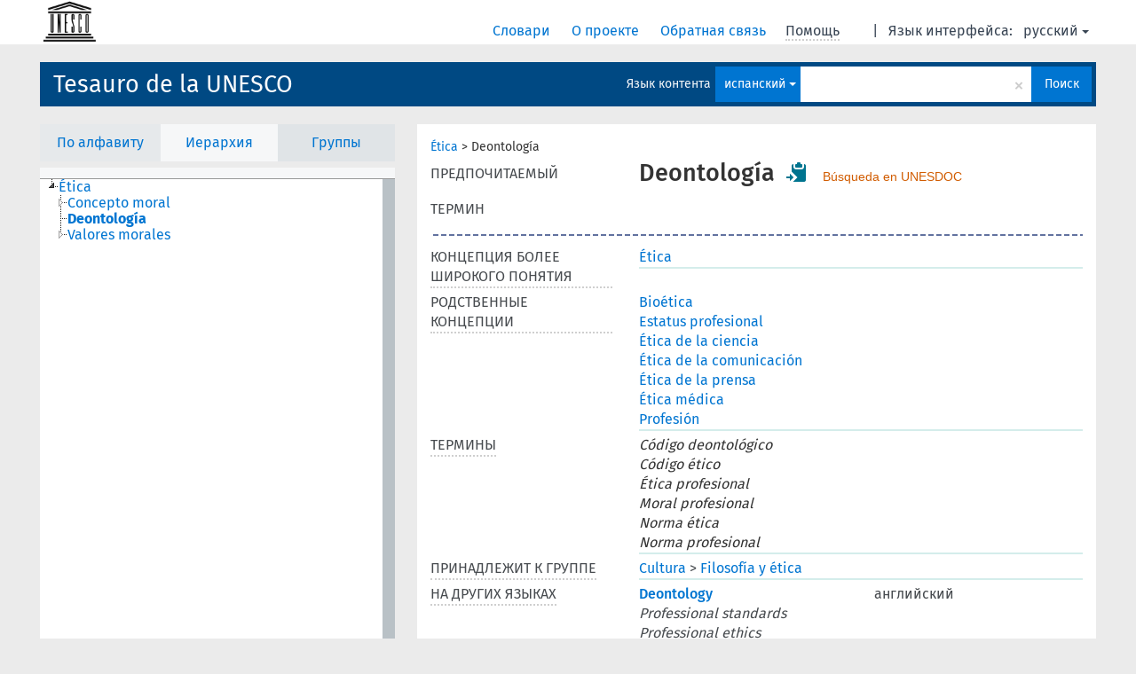

--- FILE ---
content_type: text/html; charset=UTF-8
request_url: https://vocabularies.unesco.org/browser/thesaurus/ru/page/?clang=es&uri=http%3A%2F%2Fvocabularies.unesco.org%2Fthesaurus%2Fconcept3971
body_size: 6576
content:
<!DOCTYPE html>
<html dir="ltr" lang="ru">
<head>
<base href="https://vocabularies.unesco.org/browser/">
<link rel="shortcut icon" href="favicon.ico">
<meta http-equiv="X-UA-Compatible" content="IE=Edge">
<meta http-equiv="Content-Type" content="text/html; charset=UTF-8">
<meta name="viewport" content="width=device-width, initial-scale=1.0">
<link href="vendor/components/jqueryui/themes/cupertino/jquery-ui.min.css" media="screen, print" rel="stylesheet" type="text/css">
<link href="vendor/twitter/bootstrap/dist/css/bootstrap.min.css" media="screen, print" rel="stylesheet" type="text/css">
<link href="vendor/vakata/jstree/dist/themes/default/style.min.css" media="screen, print" rel="stylesheet" type="text/css">
<link href="vendor/davidstutz/bootstrap-multiselect/dist/css/bootstrap-multiselect.css" media="screen, print" rel="stylesheet" type="text/css">
<link href="resource/css/jquery.mCustomScrollbar.css" rel="stylesheet" type="text/css" />
<link href="resource/css/jquery.qtip.min.css" rel="stylesheet" type="text/css" />
<link href="resource/css/fira.css" media="screen, print" rel="stylesheet" type="text/css">
<link href="resource/css/styles.css" media="screen, print" rel="stylesheet" type="text/css">
<link href="resource/css/rtl.css" media="screen, print" rel="stylesheet" type="text/css">
<link href="resource/css/rtl-jquery.qtip.min.css" rel="stylesheet" type="text/css" />
<link href="resource/css/stylesheet.css" media="screen, print" rel="stylesheet" type="text/css">

<title>: thesaurus: Deontología</title>
</head>
<body class="vocab-thesaurus">
  <div id="skiptocontent">
    <a href="thesaurus/ru/page/?clang=es&amp;uri=http%3A%2F%2Fvocabularies.unesco.org%2Fthesaurus%2Fconcept3971#maincontent">skip to main content</a>
  </div>
  <div class="topbar-white">    <div class="topbar topbar-white">
      <a  class="service-ru" href="ru/?clang=es"><h1 id="service-name"></h1></a>
<div id="language" class="dropdown"><span class="navigation-font">|</span>
  <span class="navigation-font">Язык интерфейса:</span>
  <button type="button" class="btn btn-default dropdown-toggle navigation-font" data-toggle="dropdown">русский<span class="caret"></span></button>
  <ul class="dropdown-menu dropdown-menu-right">
      <li><a id="language-en" class="versal" href="thesaurus/en/page/?clang=es&amp;uri=http%3A%2F%2Fvocabularies.unesco.org%2Fthesaurus%2Fconcept3971"> English</a></li>
        <li><a id="language-fr" class="versal" href="thesaurus/fr/page/?clang=es&amp;uri=http%3A%2F%2Fvocabularies.unesco.org%2Fthesaurus%2Fconcept3971"> français</a></li>
        <li><a id="language-es" class="versal" href="thesaurus/es/page/?clang=es&amp;uri=http%3A%2F%2Fvocabularies.unesco.org%2Fthesaurus%2Fconcept3971"> español</a></li>
        <li><a id="language-ar" class="versal" href="thesaurus/ar/page/?clang=es&amp;uri=http%3A%2F%2Fvocabularies.unesco.org%2Fthesaurus%2Fconcept3971"> العربية</a></li>
          </ul>
</div>
<div id="navigation">
  <a href="ru/?clang=es" id="navi1" class="navigation-font" >
  Словари  </a>
  <a href="ru/about?clang=es" id="navi2" class="navigation-font">
  О проекте  </a>
  <a href="thesaurus/ru/feedback?clang=es" id="navi3" class="navigation-font">
  Обратная связь  </a>
  <span id="navi4" title="Наведите указатель мыши на текст с пунктирным подчеркиванием, чтобы увидеть информацию о свойстве.<br /><br />Для сокращения поиска, пожалуйста, используйте символ * как в *животное или *патент*. В конце поисковых слов, поиск будет сокращён автоматически, даже если символ сокращения не введён вручную: таким образом, кот выдаст те же результаты, что и кот*.">
    <span class="navigation-font">Помощь</span>
  </span>
</div>

<!-- top-bar ENDS HERE -->
    </div>
  </div>    <div class="headerbar">
    <div class="row"><div class="headerbar-coloured"></div><div class="header-left">
  <h1><a href="thesaurus/ru/?clang=es">Tesauro de la UNESCO</a></h1>
</div>
<div class="header-float">

  <div class="search-vocab-text"><p>Язык контента</p></div>    <form class="navbar-form" role="search" name="text-search" action="thesaurus/ru/search">
    <input style="display: none" name="clang" value="es" id="lang-input">
    <div class="input-group">
      <div class="input-group-btn">
        <label class="sr-only" for="lang-dropdown-toggle">Язык контента и поиска</label>
        <button type="button" class="btn btn-default dropdown-toggle" data-toggle="dropdown" id="lang-dropdown-toggle">русский</button>
        <ul class="dropdown-menu">
                            <li><a href="thesaurus/ru/page/?clang=en&amp;uri=http%3A%2F%2Fvocabularies.unesco.org%2Fthesaurus%2Fconcept3971" class="lang-button" hreflang="en">английский</a></li>
                    <li><a href="thesaurus/ru/page/?clang=ar&amp;uri=http%3A%2F%2Fvocabularies.unesco.org%2Fthesaurus%2Fconcept3971" class="lang-button" hreflang="ar">арабский</a></li>
                    <li><a href="thesaurus/ru/page/?clang=es&amp;uri=http%3A%2F%2Fvocabularies.unesco.org%2Fthesaurus%2Fconcept3971" class="lang-button" hreflang="es">испанский</a></li>
                    <li><a href="thesaurus/ru/page/?uri=http%3A%2F%2Fvocabularies.unesco.org%2Fthesaurus%2Fconcept3971" class="lang-button" hreflang="ru">русский</a></li>
                    <li><a href="thesaurus/ru/page/?clang=fr&amp;uri=http%3A%2F%2Fvocabularies.unesco.org%2Fthesaurus%2Fconcept3971" class="lang-button" hreflang="fr">французский</a></li>
                            <li><a href="thesaurus/ru/page/?uri=http://vocabularies.unesco.org/thesaurus/concept3971&clang=es&anylang=on" class="lang-button lang-button-all">Любой язык</a><input name="anylang" type="checkbox"></li>
        </ul>
      </div><!-- /btn-group -->
      <label class="sr-only" for="search-field">Введите термин для поиска</label>
      <input id="search-field" type="text" class="form-control" name="q" value="">
      <div class="input-group-btn">
        <label class="sr-only" for="search-all-button">Найти</label>
        <button id="search-all-button" type="submit" class="btn btn-primary">Поиск</button>
      </div>
    </div>
    <div id="search-from-all-vocabularies-radio-buttons">
      <input type="radio" id="all-languages-true" name="anylang" value="on"
      onClick="createCookie('SKOSMOS_SEARCH_ALL', this.value , 365);" />
    </div>
      </form>
</div>
</div>  </div>
    <div class="main-container">
        <div id="sidebar">
                <div class="sidebar-buttons">
        <ul class="nav nav-tabs">
                                            <li id="alpha"><a href="thesaurus/ru/index?clang=es">По алфавиту</a></li>
                          <li id="hierarchy" class="active"><a href="#" id="hier-trigger">Иерархия</a></li>
                          <li id="groups"><a href="thesaurus/ru/groups?clang=es">Группы</a></li>
                                                  </ul>
      </div>
              <ul class="pagination">
                </ul>
      
      <div class="sidebar-grey  concept-hierarchy">
        <div id="alphabetical-menu">
                  </div>
              </div>
              </div>
    
            <div id="maincontent">
                  <div class="content">
                           <div class="concept-info">
      <div class="concept-main">
                                            <div class="crumb-path">
                        <a class="propertyvalue bread-crumb" href="thesaurus/ru/page/?clang=es&amp;uri=http%3A%2F%2Fvocabularies.unesco.org%2Fthesaurus%2Fconcept283">Ética</a><span class="bread-crumb"> > </span>
                                                <span class="bread-crumb propertylabel-pink">Deontología</span>
                                                </div>
                              <div class="row"><div class="property-label property-label-pref"><span class="versal">ПРЕДПОЧИТАЕМЫЙ ТЕРМИН</span></div><div class="property-value-column"><span class="prefLabel conceptlabel" id="pref-label">Deontología</span>        &nbsp;<button type="button" data-toggle="tooltip" data-placement="button" title="Copy to clipboard" class="btn btn-default btn-xs copy-clipboard" for="#pref-label"><span class="glyphicon glyphicon-copy" aria-hidden="true"></span></button><!-- inclusion du lien de recherche -->
        		&nbsp;
				    
		        <a class="unesdoc" href="https://unesdoc.unesco.org/query?q=subjectConcept_s:concept3971&locale=es&queryDisplay=Deontología" target="_blank" title="Búsqueda en UNESDOC, repositorio digital de la UNESCO y catálogo de la Biblioteca">
                Búsqueda en UNESDOC
        </a><!-- fin inclusion du lien de recherche --></div><div class="col-md-12"><div class="preflabel-spacer"></div></div></div>                       <div class="row">
          <div class="property-label">
            <span class="versal property-click" title="Концепция более широкого понятия">КОНЦЕПЦИЯ БОЛЕЕ ШИРОКОГО ПОНЯТИЯ</span>
          </div>
          <div class="property-value-column"><div class="property-value-wrapper">
                <ul>
                     <li>
                                                                               <a href="thesaurus/ru/page/?clang=es&amp;uri=http%3A%2F%2Fvocabularies.unesco.org%2Fthesaurus%2Fconcept283"> Ética</a>
                                                                                                      </li>
                </ul>
                </div></div></div>
                               <div class="row">
          <div class="property-label">
            <span class="versal property-click" title="Концепции, связанные с этой концепцией.">РОДСТВЕННЫЕ КОНЦЕПЦИИ</span>
          </div>
          <div class="property-value-column"><div class="property-value-wrapper">
                <ul>
                     <li>
                                                                               <a href="thesaurus/ru/page/?clang=es&amp;uri=http%3A%2F%2Fvocabularies.unesco.org%2Fthesaurus%2Fconcept2451"> Bioética</a>
                                                                                                      </li>
                     <li>
                                                                               <a href="thesaurus/ru/page/?clang=es&amp;uri=http%3A%2F%2Fvocabularies.unesco.org%2Fthesaurus%2Fconcept4671"> Estatus profesional</a>
                                                                                                      </li>
                     <li>
                                                                               <a href="thesaurus/ru/page/?clang=es&amp;uri=http%3A%2F%2Fvocabularies.unesco.org%2Fthesaurus%2Fconcept3972"> Ética de la ciencia</a>
                                                                                                      </li>
                     <li>
                                                                               <a href="thesaurus/ru/page/?clang=es&amp;uri=http%3A%2F%2Fvocabularies.unesco.org%2Fthesaurus%2Fconcept5749"> Ética de la comunicación</a>
                                                                                                      </li>
                     <li>
                                                                               <a href="thesaurus/ru/page/?clang=es&amp;uri=http%3A%2F%2Fvocabularies.unesco.org%2Fthesaurus%2Fconcept5732"> Ética de la prensa</a>
                                                                                                      </li>
                     <li>
                                                                               <a href="thesaurus/ru/page/?clang=es&amp;uri=http%3A%2F%2Fvocabularies.unesco.org%2Fthesaurus%2Fconcept1014"> Ética médica</a>
                                                                                                      </li>
                     <li>
                                                                               <a href="thesaurus/ru/page/?clang=es&amp;uri=http%3A%2F%2Fvocabularies.unesco.org%2Fthesaurus%2Fconcept678"> Profesión</a>
                                                                                                      </li>
                </ul>
                </div></div></div>
                               <div class="row">
          <div class="property-label">
            <span class="versal property-click" title="Альтернативные термины для концепции.">ТЕРМИНЫ</span>
          </div>
          <div class="property-value-column"><div class="property-value-wrapper">
                <ul>
                     <li>
                             <span class="replaced">Código deontológico</span>
                                        </li>
                     <li>
                             <span class="replaced">Código ético</span>
                                        </li>
                     <li>
                             <span class="replaced">Ética profesional</span>
                                        </li>
                     <li>
                             <span class="replaced">Moral profesional</span>
                                        </li>
                     <li>
                             <span class="replaced">Norma ética</span>
                                        </li>
                     <li>
                             <span class="replaced">Norma profesional</span>
                                        </li>
                </ul>
                </div></div></div>
                          <div class="row">
        <div class="property-label"><span class="versal property-click" title="Группа, которой принадлежит концепция." >ПРИНАДЛЕЖИТ К ГРУППЕ</span></div>
        <div class="property-value-column"><div class="property-value-wrapper">
          <ul>
                        <li>
                              <a class="versal" href="thesaurus/ru/page/?clang=es&amp;uri=http%3A%2F%2Fvocabularies.unesco.org%2Fthesaurus%2Fdomain3">Cultura</a>
                <span class="versal"> &#62; </span>                              <a class="versal" href="thesaurus/ru/page/?clang=es&amp;uri=http%3A%2F%2Fvocabularies.unesco.org%2Fthesaurus%2Fmt3.15">Filosofía y ética</a>
                                            </li>
                    </ul>
        </div></div>
      </div>
                        <div class="row">
        <div class="property-label"><span class="versal property-click" title="Термины для концепции на других языках." >НА ДРУГИХ ЯЗЫКАХ</span></div>
        <div class="property-value-column"><div class="property-value-wrapper">
                                              <div class="row other-languages first-of-language">
                <div class="col-xs-6 versal versal-pref"><a href='thesaurus/ru/page/?clang=en&amp;uri=http%3A%2F%2Fvocabularies.unesco.org%2Fthesaurus%2Fconcept3971' hreflang='en'>Deontology</a></div>
                <div class="col-xs-6 versal"><p>английский</p></div>
              </div>
                                        <div class="row other-languages">
                <div class="col-xs-6 versal replaced">Professional standards</div>
                <div class="col-xs-6 versal"></div>
              </div>
                                        <div class="row other-languages">
                <div class="col-xs-6 versal replaced">Professional ethics</div>
                <div class="col-xs-6 versal"></div>
              </div>
                                                              <div class="row other-languages first-of-language">
                <div class="col-xs-6 versal versal-pref"><a href='thesaurus/ru/page/?clang=ar&amp;uri=http%3A%2F%2Fvocabularies.unesco.org%2Fthesaurus%2Fconcept3971' hreflang='ar'>ميثاق اخلاق</a></div>
                <div class="col-xs-6 versal"><p>арабский</p></div>
              </div>
                                        <div class="row other-languages">
                <div class="col-xs-6 versal replaced">اخلاقيات المهنة</div>
                <div class="col-xs-6 versal"></div>
              </div>
                                        <div class="row other-languages">
                <div class="col-xs-6 versal replaced">معايير مهنية</div>
                <div class="col-xs-6 versal"></div>
              </div>
                                        <div class="row other-languages">
                <div class="col-xs-6 versal replaced">اخلاقيات مهنية</div>
                <div class="col-xs-6 versal"></div>
              </div>
                                        <div class="row other-languages">
                <div class="col-xs-6 versal replaced">معايير فنية</div>
                <div class="col-xs-6 versal"></div>
              </div>
                                        <div class="row other-languages">
                <div class="col-xs-6 versal replaced">اداب المهنة</div>
                <div class="col-xs-6 versal"></div>
              </div>
                                                              <div class="row other-languages first-of-language">
                <div class="col-xs-6 versal versal-pref"><a href='thesaurus/ru/page/?uri=http%3A%2F%2Fvocabularies.unesco.org%2Fthesaurus%2Fconcept3971' hreflang='ru'>Деонтология</a></div>
                <div class="col-xs-6 versal"><p>русский</p></div>
              </div>
                                        <div class="row other-languages">
                <div class="col-xs-6 versal replaced">Профессиональные требования</div>
                <div class="col-xs-6 versal"></div>
              </div>
                                        <div class="row other-languages">
                <div class="col-xs-6 versal replaced">Профессиональная этика</div>
                <div class="col-xs-6 versal"></div>
              </div>
                                                              <div class="row other-languages first-of-language">
                <div class="col-xs-6 versal versal-pref"><a href='thesaurus/ru/page/?clang=fr&amp;uri=http%3A%2F%2Fvocabularies.unesco.org%2Fthesaurus%2Fconcept3971' hreflang='fr'>Déontologie</a></div>
                <div class="col-xs-6 versal"><p>французский</p></div>
              </div>
                                        <div class="row other-languages">
                <div class="col-xs-6 versal replaced">Standard professionnel</div>
                <div class="col-xs-6 versal"></div>
              </div>
                                        <div class="row other-languages">
                <div class="col-xs-6 versal replaced">Norme éthique</div>
                <div class="col-xs-6 versal"></div>
              </div>
                                        <div class="row other-languages">
                <div class="col-xs-6 versal replaced">Norme professionnelle</div>
                <div class="col-xs-6 versal"></div>
              </div>
                                        <div class="row other-languages">
                <div class="col-xs-6 versal replaced">Code d&#039;éthique</div>
                <div class="col-xs-6 versal"></div>
              </div>
                                        <div class="row other-languages">
                <div class="col-xs-6 versal replaced">Éthique professionnelle</div>
                <div class="col-xs-6 versal"></div>
              </div>
                                        <div class="row other-languages">
                <div class="col-xs-6 versal replaced">Code de déontologie</div>
                <div class="col-xs-6 versal"></div>
              </div>
                                              </div>
        </div></div>
              <div class="row">
            <div class="property-label"><span class="versal">URI</span></div>
            <div class="property-value-column"><div class="property-value-wrapper"><span class="versal uri-input-box" id="uri-input-box">http://vocabularies.unesco.org/thesaurus/concept3971</span> <button type="button" data-toggle="tooltip" data-placement="button" title="Copy to clipboard" class="btn btn-default btn-xs copy-clipboard" for="#uri-input-box"><span class="glyphicon glyphicon-copy" aria-hidden="true"></span></button></div></div>
        </div>
        <div class="row">
            <div class="property-label"><span class="versal">Скачать концепцию</span></div>
            <div class="property-value-column">
<span class="versal concept-download-links"><a href="rest/v1/thesaurus/data?uri=http%3A%2F%2Fvocabularies.unesco.org%2Fthesaurus%2Fconcept3971&amp;format=application/rdf%2Bxml">RDF/XML</a>
          <a href="rest/v1/thesaurus/data?uri=http%3A%2F%2Fvocabularies.unesco.org%2Fthesaurus%2Fconcept3971&amp;format=text/turtle">
            TURTLE</a>
          <a href="rest/v1/thesaurus/data?uri=http%3A%2F%2Fvocabularies.unesco.org%2Fthesaurus%2Fconcept3971&amp;format=application/ld%2Bjson">JSON-LD</a>
        </span><span class="versal date-info"> последнее изменение 15.12.19</span>            </div>
        </div>
      </div>
                </div>
    
        </div>
    </div>
            <footer id="footer"></footer>
  </div>
  <script type="text/javascript">
<!-- translations needed in javascript -->
var noResultsTranslation = "Нет результатов";
var loading_text = "Загружается";
var jstree_loading = "Загружается ...";
var results_disp = "Все результаты показаны: %d";
var all_vocabs  = "из всех";
var n_selected = "выбранно";
var missing_value = "Значение является обязательным и не может быть пустым";
var expand = "Show all breadcrumb paths";
var hiertrans = "Иерархия";

<!-- variables passed through to javascript -->
var lang = "ru";
var content_lang = "es";
var vocab = "thesaurus";
var uri = "http://vocabularies.unesco.org/thesaurus/concept3971";
var prefLabels = [{"lang": "es","label": "Deontología"},{"lang": "en", "label": "Deontology"},{"lang": "ar", "label": "ميثاق اخلاق"},{"lang": "ru", "label": "Деонтология"},{"lang": "fr", "label": "Déontologie"}];
var uriSpace = "https://vocabularies.unesco.org/thesaurus/";
var showNotation = true;
var languageOrder = ["es","en","ar","ru","fr"];
</script>

<script type="application/ld+json">
{"@context":{"skos":"http://www.w3.org/2004/02/skos/core#","isothes":"http://purl.org/iso25964/skos-thes#","rdfs":"http://www.w3.org/2000/01/rdf-schema#","owl":"http://www.w3.org/2002/07/owl#","dct":"http://purl.org/dc/terms/","dc11":"http://purl.org/dc/elements/1.1/","uri":"@id","type":"@type","lang":"@language","value":"@value","graph":"@graph","label":"rdfs:label","prefLabel":"skos:prefLabel","altLabel":"skos:altLabel","hiddenLabel":"skos:hiddenLabel","broader":"skos:broader","narrower":"skos:narrower","related":"skos:related","inScheme":"skos:inScheme","schema":"http://schema.org/","wd":"http://www.wikidata.org/entity/","wdt":"http://www.wikidata.org/prop/direct/","thesaurus":"https://vocabularies.unesco.org/thesaurus/"},"graph":[{"uri":"http://vocabularies.unesco.org/thesaurus","type":"skos:ConceptScheme","prefLabel":[{"lang":"en","value":"UNESCO Thesaurus"},{"lang":"fr","value":"Thésaurus de l'UNESCO"},{"lang":"ru","value":"Тезаурус ЮНЕСКО"},{"lang":"ar","value":"مكنز اليونسكو"},{"lang":"es","value":"Tesauro de la UNESCO"}]},{"uri":"http://vocabularies.unesco.org/thesaurus/concept1014","type":"skos:Concept","prefLabel":[{"lang":"ru","value":"Медицинская этика"},{"lang":"en","value":"Medical ethics"},{"lang":"es","value":"Ética médica"},{"lang":"fr","value":"Éthique de la médecine"},{"lang":"ar","value":"اخلاقيات طبية"}],"related":{"uri":"http://vocabularies.unesco.org/thesaurus/concept3971"}},{"uri":"http://vocabularies.unesco.org/thesaurus/concept2451","type":"skos:Concept","prefLabel":[{"lang":"fr","value":"Bioéthique"},{"lang":"en","value":"Bioethics"},{"lang":"ru","value":"Биоэтика"},{"lang":"es","value":"Bioética"},{"lang":"ar","value":"اخلاقيات علم الاحياء"}],"related":{"uri":"http://vocabularies.unesco.org/thesaurus/concept3971"}},{"uri":"http://vocabularies.unesco.org/thesaurus/concept283","type":"skos:Concept","narrower":{"uri":"http://vocabularies.unesco.org/thesaurus/concept3971"},"prefLabel":[{"lang":"en","value":"Ethics"},{"lang":"fr","value":"Éthique"},{"lang":"es","value":"Ética"},{"lang":"ar","value":"اخلاقيات"},{"lang":"ru","value":"Этика"}]},{"uri":"http://vocabularies.unesco.org/thesaurus/concept3971","type":"skos:Concept","dct:modified":{"type":"http://www.w3.org/2001/XMLSchema#dateTime","value":"2019-12-15T13:35:48Z"},"altLabel":[{"lang":"fr","value":"Standard professionnel"},{"lang":"ru","value":"Профессиональные требования"},{"lang":"es","value":"Moral profesional"},{"lang":"fr","value":"Norme éthique"},{"lang":"fr","value":"Norme professionnelle"},{"lang":"en","value":"Professional standards"},{"lang":"ar","value":"اخلاقيات المهنة"},{"lang":"fr","value":"Code d'éthique"},{"lang":"fr","value":"Éthique professionnelle"},{"lang":"ar","value":"معايير مهنية"},{"lang":"es","value":"Norma profesional"},{"lang":"ru","value":"Профессиональная этика"},{"lang":"en","value":"Professional ethics"},{"lang":"ar","value":"اخلاقيات مهنية"},{"lang":"ar","value":"معايير فنية"},{"lang":"es","value":"Código deontológico"},{"lang":"es","value":"Norma ética"},{"lang":"es","value":"Ética profesional"},{"lang":"ar","value":"اداب المهنة"},{"lang":"es","value":"Código ético"},{"lang":"fr","value":"Code de déontologie"}],"broader":{"uri":"http://vocabularies.unesco.org/thesaurus/concept283"},"hiddenLabel":[{"lang":"fr","value":"Code de deontologie"},{"lang":"es","value":"Etica profesional"},{"lang":"fr","value":"Ethique professionnelle"},{"lang":"es","value":"Codigo deontologico"},{"lang":"fr","value":"Norme ethique"},{"lang":"fr","value":"Code d'ethique"},{"lang":"fr","value":"Deontologie"},{"lang":"es","value":"Norma etica"},{"lang":"es","value":"Codigo etico"},{"lang":"es","value":"Deontologia"}],"inScheme":{"uri":"http://vocabularies.unesco.org/thesaurus"},"prefLabel":[{"lang":"ru","value":"Деонтология"},{"lang":"en","value":"Deontology"},{"lang":"fr","value":"Déontologie"},{"lang":"ar","value":"ميثاق اخلاق"},{"lang":"es","value":"Deontología"}],"related":[{"uri":"http://vocabularies.unesco.org/thesaurus/concept5749"},{"uri":"http://vocabularies.unesco.org/thesaurus/concept3972"},{"uri":"http://vocabularies.unesco.org/thesaurus/concept5732"},{"uri":"http://vocabularies.unesco.org/thesaurus/concept1014"},{"uri":"http://vocabularies.unesco.org/thesaurus/concept678"},{"uri":"http://vocabularies.unesco.org/thesaurus/concept4671"},{"uri":"http://vocabularies.unesco.org/thesaurus/concept2451"}]},{"uri":"http://vocabularies.unesco.org/thesaurus/concept3972","type":"skos:Concept","prefLabel":[{"lang":"en","value":"Ethics of science"},{"lang":"ru","value":"Научная этика"},{"lang":"fr","value":"Éthique de la science"},{"lang":"ar","value":"اخلاقيات العلم"},{"lang":"es","value":"Ética de la ciencia"}],"related":{"uri":"http://vocabularies.unesco.org/thesaurus/concept3971"}},{"uri":"http://vocabularies.unesco.org/thesaurus/concept4671","type":"skos:Concept","prefLabel":[{"lang":"ar","value":"وضع مهني"},{"lang":"es","value":"Estatus profesional"},{"lang":"ru","value":"Профессиональный статус"},{"lang":"fr","value":"Statut professionnel"},{"lang":"en","value":"Occupational status"}],"related":{"uri":"http://vocabularies.unesco.org/thesaurus/concept3971"}},{"uri":"http://vocabularies.unesco.org/thesaurus/concept5732","type":"skos:Concept","prefLabel":[{"lang":"ru","value":"Этика прессы"},{"lang":"ar","value":"اخلاقيات الصحافة"},{"lang":"es","value":"Ética de la prensa"},{"lang":"en","value":"Press ethics"},{"lang":"fr","value":"Éthique de la presse"}],"related":{"uri":"http://vocabularies.unesco.org/thesaurus/concept3971"}},{"uri":"http://vocabularies.unesco.org/thesaurus/concept5749","type":"skos:Concept","prefLabel":[{"lang":"es","value":"Ética de la comunicación"},{"lang":"en","value":"Communication ethics"},{"lang":"ru","value":"Коммуникационная этика"},{"lang":"ar","value":"اخلاقيات الاتصالات"},{"lang":"fr","value":"Éthique de la communication"}],"related":{"uri":"http://vocabularies.unesco.org/thesaurus/concept3971"}},{"uri":"http://vocabularies.unesco.org/thesaurus/concept678","type":"skos:Concept","prefLabel":[{"lang":"es","value":"Profesión"},{"lang":"ru","value":"Профессии"},{"lang":"ar","value":"مهن"},{"lang":"en","value":"Occupations"},{"lang":"fr","value":"Métier"}],"related":{"uri":"http://vocabularies.unesco.org/thesaurus/concept3971"}},{"uri":"http://vocabularies.unesco.org/thesaurus/domain3","type":["isothes:ConceptGroup","http://vocabularies.unesco.org/ontology#Domain","skos:Collection"],"skos:member":{"uri":"http://vocabularies.unesco.org/thesaurus/mt3.15"},"prefLabel":[{"lang":"en","value":"Culture"},{"lang":"fr","value":"Culture"},{"lang":"ru","value":"Культура"},{"lang":"es","value":"Cultura"},{"lang":"ar","value":"ثقافة"}]},{"uri":"http://vocabularies.unesco.org/thesaurus/mt3.15","type":["isothes:ConceptGroup","http://vocabularies.unesco.org/ontology#MicroThesaurus","skos:Collection"],"skos:member":{"uri":"http://vocabularies.unesco.org/thesaurus/concept3971"},"prefLabel":[{"lang":"ar","value":"فلسفة واخلاق"},{"lang":"es","value":"Filosofía y ética"},{"lang":"ru","value":"Философия и этика"},{"lang":"en","value":"Philosophy and ethics"},{"lang":"fr","value":"Philosophie et éthique"}]},{"uri":"skos:Concept","type":"owl:Class"}]}
</script>
<script type="text/javascript" src="vendor/components/jquery/jquery.min.js"></script>
<script type="text/javascript" src="vendor/components/jqueryui/jquery-ui.min.js"></script>
<script type="text/javascript" src="vendor/components/handlebars.js/handlebars.min.js"></script>
<script type="text/javascript" src="vendor/vakata/jstree/dist/jstree.min.js"></script>
<script type="text/javascript" src="vendor/twitter/typeahead.js/dist/typeahead.bundle.min.js"></script>
<script type="text/javascript" src="vendor/medialize/uri.js/src/URI.min.js"></script>
<script type="text/javascript" src="vendor/davidstutz/bootstrap-multiselect/dist/js/bootstrap-multiselect.js"></script>
<script type="text/javascript" src="vendor/twitter/bootstrap/dist/js/bootstrap.js"></script>
<script type="text/javascript" src="vendor/grimmlink/qtip2/dist/jquery.qtip.min.js"></script>
<script type="text/javascript" src="vendor/etdsolutions/waypoints/jquery.waypoints.min.js"></script>
<script type="text/javascript" src="vendor/newerton/jquery-mousewheel/jquery.mousewheel.min.js"></script>
<script type="text/javascript" src="vendor/pamelafox/lscache/lscache.min.js"></script>
<script type="text/javascript" src="vendor/malihu/malihu-custom-scrollbar-plugin/jquery.mCustomScrollbar.concat.min.js"></script>
<script type="text/javascript" src="resource/js/config.js"></script>
<script type="text/javascript" src="resource/js/hierarchy.js"></script>
<script type="text/javascript" src="resource/js/groups.js"></script>
<script type="text/javascript" src="resource/js/scripts.js"></script>
<script type="text/javascript" src="resource/js/docready.js"></script>

  <!-- If you want to include something (analytics script etc.) on all the pages insert it here. -->
<script>
  (function(i,s,o,g,r,a,m){i['GoogleAnalyticsObject']=r;i[r]=i[r]||function(){
  (i[r].q=i[r].q||[]).push(arguments)},i[r].l=1*new Date();a=s.createElement(o),
  m=s.getElementsByTagName(o)[0];a.async=1;a.src=g;m.parentNode.insertBefore(a,m)
  })(window,document,'script','//www.google-analytics.com/analytics.js','ga');
  ga('create', 'UA-5140528-3', 'auto');
  ga('send', 'pageview');
</script>

<!-- Google tag (gtag.js) -->
<script async src=https://www.googletagmanager.com/gtag/js?id=G-THLWYXDXL5></script> <script> window.dataLayer = window.dataLayer || []; function gtag(){dataLayer.push(arguments);} gtag('js', new Date()); gtag('config', 'G-THLWYXDXL5'); </script>
<!-- _  -->
  </body>
</html>
